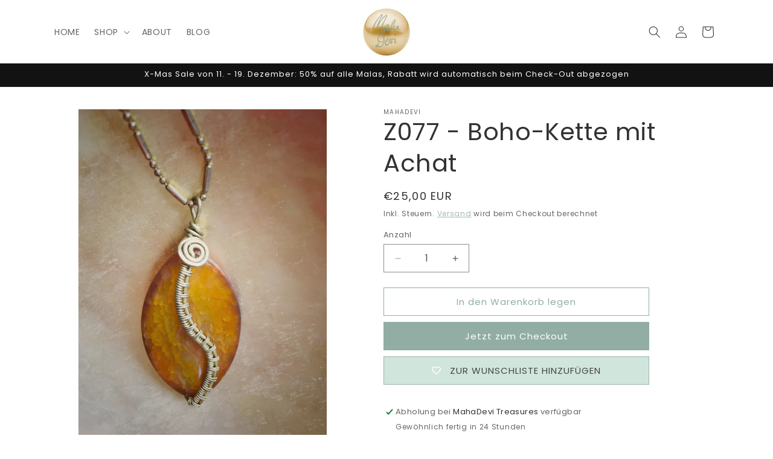

--- FILE ---
content_type: text/html; charset=utf-8
request_url: https://mahadevi-treasures.de/variants/32063103271021/?section_id=pickup-availability
body_size: 657
content:
<div id="shopify-section-pickup-availability" class="shopify-section">
<pickup-availability-preview class="pickup-availability-preview">
    

    
      <span class="svg-wrapper"><svg xmlns="http://www.w3.org/2000/svg" fill="none" class="icon icon-tick" viewBox="0 0 20 20"><path fill="#108043" stroke="#fff" d="m16.136 6.979.003-.004a1.499 1.499 0 0 0-2.275-1.954l-5.945 6.777-1.858-1.859A1.499 1.499 0 1 0 3.94 12.06l2.999 3c.289.29.675.44 1.1.439h.019a1.5 1.5 0 0 0 1.08-.522z"/></svg>
</span>
    

    <div class="pickup-availability-info"><p class="caption-large">
          Abholung bei <span class="color-foreground">MahaDevi Treasures</span> verfügbar
        </p>
        <p class="caption">Gewöhnlich fertig in 24 Stunden</p>
        <button
          id="ShowPickupAvailabilityDrawer"
          class="pickup-availability-button link link--text underlined-link"
          aria-haspopup="dialog"
        >Shop-Informationen anzeigen
</button></div>
  </pickup-availability-preview>

  <pickup-availability-drawer
    class="gradient"
    tabindex="-1"
    role="dialog"
    aria-modal="true"
    aria-labelledby="PickupAvailabilityHeading"
  >
    <div class="pickup-availability-header">
      <h2 class="h3 pickup-availability-drawer-title" id="PickupAvailabilityHeading">
        Z077 - Boho-Kette mit Achat
      </h2>
      <button class="pickup-availability-drawer-button" type="button" aria-label="Schließen"><svg xmlns="http://www.w3.org/2000/svg" fill="none" class="icon icon-close" viewBox="0 0 18 17"><path fill="currentColor" d="M.865 15.978a.5.5 0 0 0 .707.707l7.433-7.431 7.579 7.282a.501.501 0 0 0 .846-.37.5.5 0 0 0-.153-.351L9.712 8.546l7.417-7.416a.5.5 0 1 0-.707-.708L8.991 7.853 1.413.573a.5.5 0 1 0-.693.72l7.563 7.268z"/></svg>
</button>
    </div><ul class="pickup-availability-list list-unstyled" role="list" data-store-availability-drawer-content><li class="pickup-availability-list__item">
          <h3 class="h4">MahaDevi Treasures</h3>
          <p class="pickup-availability-preview caption-large"><span class="svg-wrapper"><svg xmlns="http://www.w3.org/2000/svg" fill="none" class="icon icon-tick" viewBox="0 0 20 20"><path fill="#108043" stroke="#fff" d="m16.136 6.979.003-.004a1.499 1.499 0 0 0-2.275-1.954l-5.945 6.777-1.858-1.859A1.499 1.499 0 1 0 3.94 12.06l2.999 3c.289.29.675.44 1.1.439h.019a1.5 1.5 0 0 0 1.08-.522z"/></svg>
</span>
              Abholung verfügbar,
              gewöhnlich fertig in 24 stunden
</p><address class="pickup-availability-address">
            <p>Kronenstraße 45<br>66955 Pirmasens<br>Deutschland</p>
<p>‭+49 171 4794949</p></address>
        </li></ul>
  </pickup-availability-drawer></div>